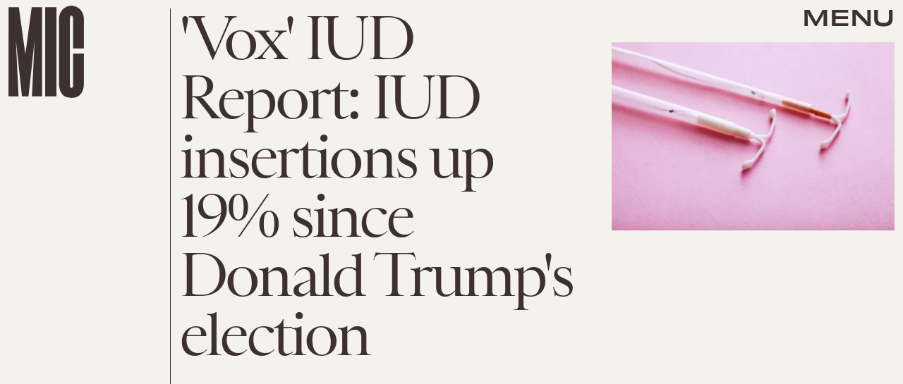

--- FILE ---
content_type: text/html; charset=utf-8
request_url: https://www.google.com/recaptcha/api2/aframe
body_size: 269
content:
<!DOCTYPE HTML><html><head><meta http-equiv="content-type" content="text/html; charset=UTF-8"></head><body><script nonce="WVPmMAVUMX2ZpdCIYaJHmA">/** Anti-fraud and anti-abuse applications only. See google.com/recaptcha */ try{var clients={'sodar':'https://pagead2.googlesyndication.com/pagead/sodar?'};window.addEventListener("message",function(a){try{if(a.source===window.parent){var b=JSON.parse(a.data);var c=clients[b['id']];if(c){var d=document.createElement('img');d.src=c+b['params']+'&rc='+(localStorage.getItem("rc::a")?sessionStorage.getItem("rc::b"):"");window.document.body.appendChild(d);sessionStorage.setItem("rc::e",parseInt(sessionStorage.getItem("rc::e")||0)+1);localStorage.setItem("rc::h",'1768628415700');}}}catch(b){}});window.parent.postMessage("_grecaptcha_ready", "*");}catch(b){}</script></body></html>